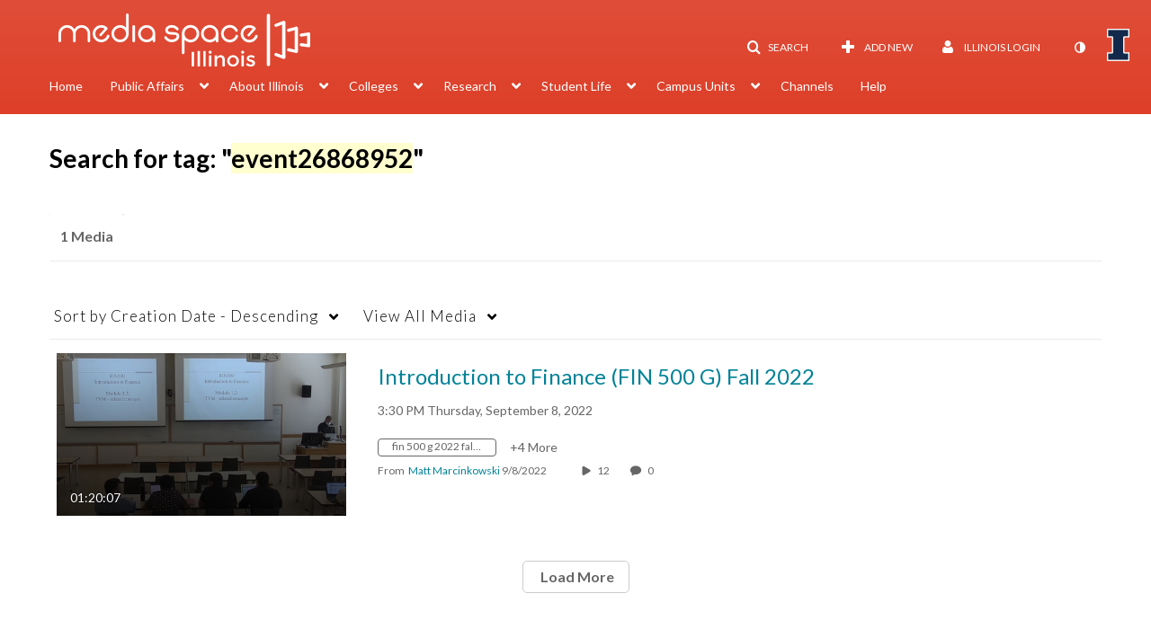

--- FILE ---
content_type: text/javascript;charset=UTF-8
request_url: https://assets.mediaspace.kaltura.com/5.168.11.1026/public/build0/scheduling/asset/scheduling.js
body_size: 763
content:

var initScheduling = function(uniqueId) {
    var disableTime = function($element) {
        $element.prop('disabled', true).addClass('disabled');
        $element.val('');
    };

    var enableTime = function($element) {
        $element.prop('disabled', false).removeClass('disabled');
        var defaultTime = KmsDateTimeRangeElements._getDefaultTime(1);
        KmsDateTimeRangeElements._setTime($element, defaultTime);
    };

    var onClearDate = function() {
        disableTime($(this).next());
    };

    var onChangeDate = function() {
        if ($(this).datepicker('getDate'))
            enableTime($(this).next());
    };

    //init scheduler date picker configuration
    var startDatepickerOptions = {
        autoclose: true
    };
    var startDateElement = $('#schedulingStartTime'+uniqueId+'-schedulingStartTime'+uniqueId+'_date').parent().kmsDatepicker(startDatepickerOptions);
    var endDatepickerOptions = {
        autoclose: true,
        clearBtn: true
    };
    var endDateElement = $('#schedulingEndTime'+uniqueId+'-schedulingEndTime'+uniqueId+'_date').parent().kmsDatepicker(endDatepickerOptions);

    $(endDateElement).datepicker()
        .on('clearDate', onClearDate)
        .on('changeDate', onChangeDate);

    // if start is cleared - reset to initial
    var initialStartDate = $(startDateElement).datepicker('getDate');
    $(startDateElement).datepicker().on('clearDate', function(){
        $(startDateElement).datepicker('setDate', initialStartDate);
    })


    if (!$(endDateElement).datepicker('getDate'))
        disableTime($(endDateElement).next());

    //init scheduler radio buttons listeners
    $('#schedulingRadioButtons'+uniqueId+'-anyTime').click(function() {
        hideScheduler();
    });
    $('#schedulingRadioButtons'+uniqueId+'-scheduled').click(function() {
        showScheduler();
    });

    var hideScheduler = function() {
        $("#fieldset-scheduling" + uniqueId).hide();
        $('#schedulingEndTime'+uniqueId+'-schedulingEndTime'+uniqueId+'_tz').select2('destroy');
    };

    var showScheduler = function() {
        $("#fieldset-scheduling" + uniqueId).show();
        $('#schedulingEndTime'+uniqueId+'-schedulingEndTime'+uniqueId+'_tz').select2();
    };

    //start with the scheduler hidden if needed
    if($('#schedulingRadioButtons'+uniqueId+'-anyTime').is(':checked')){
        hideScheduler();
    } else {
        showScheduler();
    }
};

////triggered when the add entry form is being loaded in Ajax (as in upload entry)
$( window ).on('add.entry.form.ready', function(e, uniqueId) {
    initScheduling(uniqueId);
});


--- FILE ---
content_type: text/plain;charset=UTF-8
request_url: https://mediaspace.illinois.edu/user/get-details?format=ajax&_=1768225960974
body_size: 553
content:
{"content":[{"target":"#userMobileMenuDisplayName, #userMenuDisplayName","action":"replace","content":"Illinois Login"}],"script":"$(\"body\").trigger(\"userDetailsPopulated\");;document.querySelector(\"meta[name=xsrf-ajax-nonce]\").setAttribute(\"content\", \"[base64]\");;if (typeof KApps != \"undefined\" && typeof KApps.Accessibility != \"undefined\") {KApps.Accessibility.applySelectedMode();}"}

--- FILE ---
content_type: text/javascript
request_url: https://assets.mediaspace.kaltura.com/5.168.11.1026/public/build0/js/kmsCarousel.js
body_size: 710
content:
/**
 * A jQuery helper function to initialize a horizontal carousel with swipe support on mobile devices.
 *
 * Dependencies:
 * jQuery (included by default)
 * bootstrap (included by default)
 * js/jquery.touchSwipe.min.js
 *
 * Usage:
 * $('#domElementId').kmsCarousel(intervalInMilliseconds);
 *
 * Usage examples in KMS:
 * modules/home/views/scripts/index/index.phtml
 * modules/channels/channeltheme/views/scripts/partials/carousel/carousel.phtml
 */

$.fn.kmsCarousel = function(intervalInMilliseconds) {
    var $slider = this;

    // Initialize the bootstrap carousel
    $slider.carousel({
        interval: intervalInMilliseconds,
        pause: 'hover'
    });

    // Support swipe on mobile devices
    $slider.find('.carousel-inner').swipe({
        swipeLeft: function() {
            $slider.carousel('next');
        },
        swipeRight: function() {
            $slider.carousel('prev');
        },
        tap: function() {
            var href = $(this).find('div.item.active i[data-href]').attr('data-href');
            if (href) {
                window.location = href;
            }
        },
        allowPageScroll: 'vertical'
    });

    // Pause carousel when focused
    $slider.find('.carousel-inner .item a').on('focus', function () {
        $slider.carousel('pause');
        $(this).one('blur', function () {
            $slider.carousel('cycle');
        });
    });
    $slider.find('.carousel-inner, .item, .photo-group.featured_wrapper').add($slider).each(function(){
        this.onselectstart = function() { return false; };
        this.unselectable = 'on';
        $(this).css('-moz-user-select', 'none');
        $(this).css('-webkit-user-select', 'none');
    });
};
